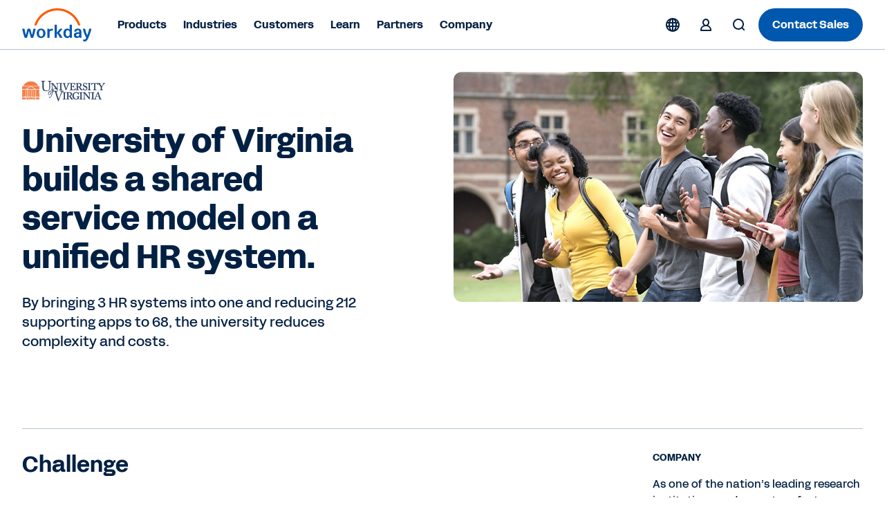

--- FILE ---
content_type: text/javascript
request_url: https://static.cloud.coveo.com/atomic/v2/p-290a59c5.js
body_size: 629
content:
import{h as e}from"./p-5925f187.js";import{R as t}from"./p-e013c5ac.js";const r=({label:r,groupName:o,pageSize:s,choices:a,lang:n,scrollToTopEvent:i,setItemSize:c,focusOnFirstResultAfterNextSearch:l,focusOnNextNewResult:u})=>{const h=e=>{var t;if(e<s){(t=l())===null||t===void 0?void 0:t.then((()=>i()))}else if(e>s){u()}};return e("div",{part:"buttons",role:"radiogroup","aria-label":r,class:"flex flex-wrap gap-2"},a.map((r=>{const a=s===r;const i=["button"];if(a){i.push("active-button")}const l=r.toLocaleString(n);return e(t,{key:"choice",groupName:o,style:"outline-neutral",checked:a,ariaLabel:l,onChecked:()=>{h(r);c(r)},class:"btn-page focus-visible:bg-neutral-light",part:i.join(" "),text:l})})))};class o extends Error{constructor(e){super(`The choice value "${e}" from the "choicesDisplayed" option is not a number.`);this.name="ChoiceIsNaNError"}}class s extends Error{constructor(e,t){super(`The initial choice value "${e}" is not included in the choices ${t}.`);this.name="InitialChoiceNotInChoicesError"}}const a=(t,r)=>e("span",{part:"label",class:"text-on-background mr-3 self-start text-lg leading-10","aria-hidden":"true"},r);function n(e){return e.split(",").map((e=>{const t=parseInt(e);if(isNaN(t)){throw new o(e)}return t}))}function i(e,t){if(!t.includes(e)){throw new s(e,t)}return e}export{o as C,s as I,a as L,r as a,n as c,i as v};
//# sourceMappingURL=p-290a59c5.js.map

--- FILE ---
content_type: text/javascript
request_url: https://static.cloud.coveo.com/atomic/v2/p-9d7d9b69.js
body_size: 501
content:
import{w as t}from"./p-833161c3.js";import{T as n}from"./p-98f20ae6.js";class o extends n{constructor(n,o){super(n,(()=>t(n.bindings.engine)));this.gridCellLinkTarget=o}makeDefaultTemplate(){const t=document.createDocumentFragment();const n=document.createElement("atomic-result-link");t.appendChild(n);const o=document.createDocumentFragment();const s=`\n      <atomic-result-link>\n      ${this.gridCellLinkTarget?`<a slot="attributes" target="${this.gridCellLinkTarget}"></a>`:""}\n      </atomic-result-link>\n    `;const e=document.createElement("template");e.innerHTML=s.trim();o.appendChild(e.content);return{content:t,linkContent:o,conditions:[]}}}export{o as I};
//# sourceMappingURL=p-9d7d9b69.js.map

--- FILE ---
content_type: text/javascript
request_url: https://static.cloud.coveo.com/atomic/v2/p-885e4261.entry.js
body_size: 21
content:
import{r as s}from"./p-5925f187.js";const t=class{constructor(t){s(this,t);this.section=undefined;this.minWidth=undefined;this.maxWidth=undefined}};export{t as atomic_layout_section};
//# sourceMappingURL=p-885e4261.entry.js.map

--- FILE ---
content_type: text/javascript
request_url: https://workday.scene7.com/is/image/workday/customer-university-of-virginia-16x9-1?req=props,json&scl=1&id=-1359164894&handler=s7RIJSONResponse
body_size: -10
content:
/*jsonp*/s7RIJSONResponse({"image.bgc":"0xffffffff","image.height":"900","image.iccEmbed":"0","image.iccProfile":"sRGB IEC61966-2.1","image.length":"0","image.mask":"0","image.pathEmbed":"0","image.pixTyp":"RGB","image.printRes":"72","image.quality":"95,0","image.version":"r3mrD1","image.width":"1600","image.xmpEmbed":"0","metadata.version":"0g1010"},"-1359164894");